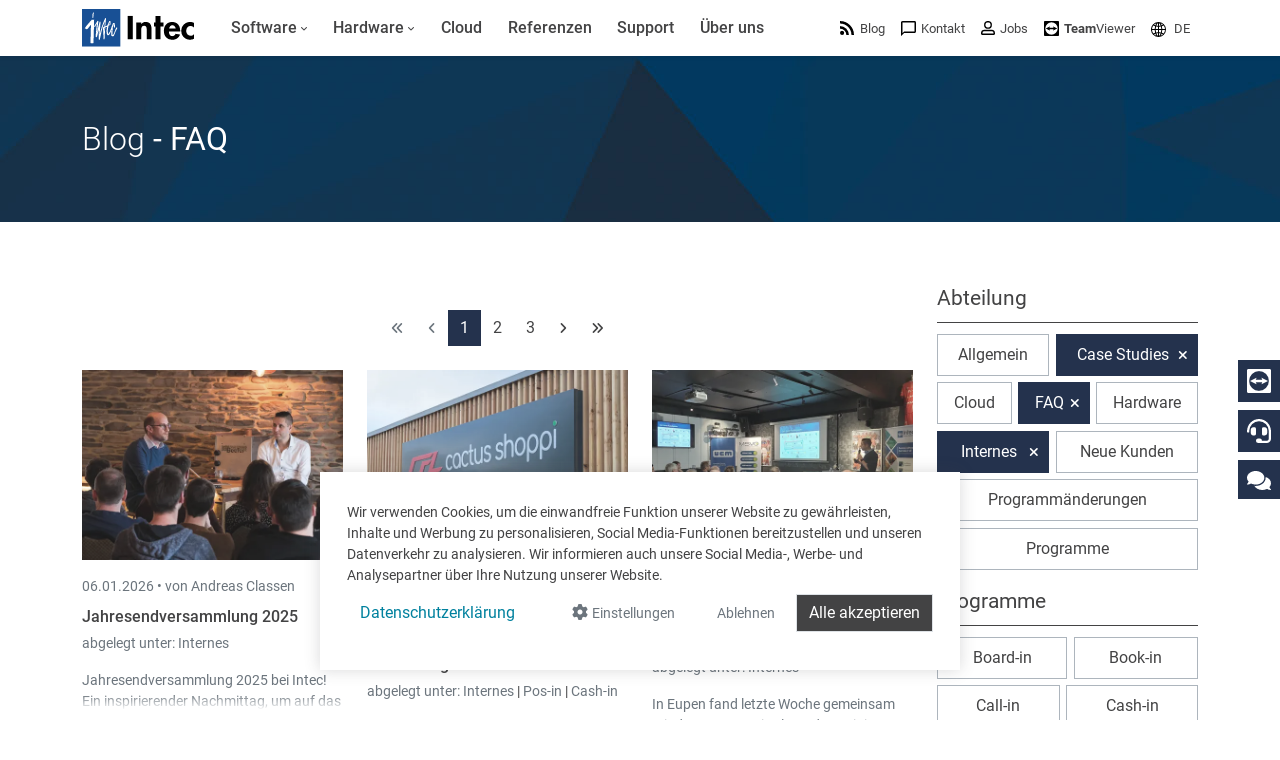

--- FILE ---
content_type: text/html; charset=utf-8
request_url: https://www.google.com/recaptcha/api2/anchor?ar=1&k=6LdZ6s4UAAAAAICOn3Jq_IflLZudYqWaVvVMiucg&co=aHR0cHM6Ly93d3cuaW50ZWNzb2Z0LmNvbTo0NDM.&hl=en&v=PoyoqOPhxBO7pBk68S4YbpHZ&size=invisible&anchor-ms=20000&execute-ms=30000&cb=o14n3jsdogb1
body_size: 48766
content:
<!DOCTYPE HTML><html dir="ltr" lang="en"><head><meta http-equiv="Content-Type" content="text/html; charset=UTF-8">
<meta http-equiv="X-UA-Compatible" content="IE=edge">
<title>reCAPTCHA</title>
<style type="text/css">
/* cyrillic-ext */
@font-face {
  font-family: 'Roboto';
  font-style: normal;
  font-weight: 400;
  font-stretch: 100%;
  src: url(//fonts.gstatic.com/s/roboto/v48/KFO7CnqEu92Fr1ME7kSn66aGLdTylUAMa3GUBHMdazTgWw.woff2) format('woff2');
  unicode-range: U+0460-052F, U+1C80-1C8A, U+20B4, U+2DE0-2DFF, U+A640-A69F, U+FE2E-FE2F;
}
/* cyrillic */
@font-face {
  font-family: 'Roboto';
  font-style: normal;
  font-weight: 400;
  font-stretch: 100%;
  src: url(//fonts.gstatic.com/s/roboto/v48/KFO7CnqEu92Fr1ME7kSn66aGLdTylUAMa3iUBHMdazTgWw.woff2) format('woff2');
  unicode-range: U+0301, U+0400-045F, U+0490-0491, U+04B0-04B1, U+2116;
}
/* greek-ext */
@font-face {
  font-family: 'Roboto';
  font-style: normal;
  font-weight: 400;
  font-stretch: 100%;
  src: url(//fonts.gstatic.com/s/roboto/v48/KFO7CnqEu92Fr1ME7kSn66aGLdTylUAMa3CUBHMdazTgWw.woff2) format('woff2');
  unicode-range: U+1F00-1FFF;
}
/* greek */
@font-face {
  font-family: 'Roboto';
  font-style: normal;
  font-weight: 400;
  font-stretch: 100%;
  src: url(//fonts.gstatic.com/s/roboto/v48/KFO7CnqEu92Fr1ME7kSn66aGLdTylUAMa3-UBHMdazTgWw.woff2) format('woff2');
  unicode-range: U+0370-0377, U+037A-037F, U+0384-038A, U+038C, U+038E-03A1, U+03A3-03FF;
}
/* math */
@font-face {
  font-family: 'Roboto';
  font-style: normal;
  font-weight: 400;
  font-stretch: 100%;
  src: url(//fonts.gstatic.com/s/roboto/v48/KFO7CnqEu92Fr1ME7kSn66aGLdTylUAMawCUBHMdazTgWw.woff2) format('woff2');
  unicode-range: U+0302-0303, U+0305, U+0307-0308, U+0310, U+0312, U+0315, U+031A, U+0326-0327, U+032C, U+032F-0330, U+0332-0333, U+0338, U+033A, U+0346, U+034D, U+0391-03A1, U+03A3-03A9, U+03B1-03C9, U+03D1, U+03D5-03D6, U+03F0-03F1, U+03F4-03F5, U+2016-2017, U+2034-2038, U+203C, U+2040, U+2043, U+2047, U+2050, U+2057, U+205F, U+2070-2071, U+2074-208E, U+2090-209C, U+20D0-20DC, U+20E1, U+20E5-20EF, U+2100-2112, U+2114-2115, U+2117-2121, U+2123-214F, U+2190, U+2192, U+2194-21AE, U+21B0-21E5, U+21F1-21F2, U+21F4-2211, U+2213-2214, U+2216-22FF, U+2308-230B, U+2310, U+2319, U+231C-2321, U+2336-237A, U+237C, U+2395, U+239B-23B7, U+23D0, U+23DC-23E1, U+2474-2475, U+25AF, U+25B3, U+25B7, U+25BD, U+25C1, U+25CA, U+25CC, U+25FB, U+266D-266F, U+27C0-27FF, U+2900-2AFF, U+2B0E-2B11, U+2B30-2B4C, U+2BFE, U+3030, U+FF5B, U+FF5D, U+1D400-1D7FF, U+1EE00-1EEFF;
}
/* symbols */
@font-face {
  font-family: 'Roboto';
  font-style: normal;
  font-weight: 400;
  font-stretch: 100%;
  src: url(//fonts.gstatic.com/s/roboto/v48/KFO7CnqEu92Fr1ME7kSn66aGLdTylUAMaxKUBHMdazTgWw.woff2) format('woff2');
  unicode-range: U+0001-000C, U+000E-001F, U+007F-009F, U+20DD-20E0, U+20E2-20E4, U+2150-218F, U+2190, U+2192, U+2194-2199, U+21AF, U+21E6-21F0, U+21F3, U+2218-2219, U+2299, U+22C4-22C6, U+2300-243F, U+2440-244A, U+2460-24FF, U+25A0-27BF, U+2800-28FF, U+2921-2922, U+2981, U+29BF, U+29EB, U+2B00-2BFF, U+4DC0-4DFF, U+FFF9-FFFB, U+10140-1018E, U+10190-1019C, U+101A0, U+101D0-101FD, U+102E0-102FB, U+10E60-10E7E, U+1D2C0-1D2D3, U+1D2E0-1D37F, U+1F000-1F0FF, U+1F100-1F1AD, U+1F1E6-1F1FF, U+1F30D-1F30F, U+1F315, U+1F31C, U+1F31E, U+1F320-1F32C, U+1F336, U+1F378, U+1F37D, U+1F382, U+1F393-1F39F, U+1F3A7-1F3A8, U+1F3AC-1F3AF, U+1F3C2, U+1F3C4-1F3C6, U+1F3CA-1F3CE, U+1F3D4-1F3E0, U+1F3ED, U+1F3F1-1F3F3, U+1F3F5-1F3F7, U+1F408, U+1F415, U+1F41F, U+1F426, U+1F43F, U+1F441-1F442, U+1F444, U+1F446-1F449, U+1F44C-1F44E, U+1F453, U+1F46A, U+1F47D, U+1F4A3, U+1F4B0, U+1F4B3, U+1F4B9, U+1F4BB, U+1F4BF, U+1F4C8-1F4CB, U+1F4D6, U+1F4DA, U+1F4DF, U+1F4E3-1F4E6, U+1F4EA-1F4ED, U+1F4F7, U+1F4F9-1F4FB, U+1F4FD-1F4FE, U+1F503, U+1F507-1F50B, U+1F50D, U+1F512-1F513, U+1F53E-1F54A, U+1F54F-1F5FA, U+1F610, U+1F650-1F67F, U+1F687, U+1F68D, U+1F691, U+1F694, U+1F698, U+1F6AD, U+1F6B2, U+1F6B9-1F6BA, U+1F6BC, U+1F6C6-1F6CF, U+1F6D3-1F6D7, U+1F6E0-1F6EA, U+1F6F0-1F6F3, U+1F6F7-1F6FC, U+1F700-1F7FF, U+1F800-1F80B, U+1F810-1F847, U+1F850-1F859, U+1F860-1F887, U+1F890-1F8AD, U+1F8B0-1F8BB, U+1F8C0-1F8C1, U+1F900-1F90B, U+1F93B, U+1F946, U+1F984, U+1F996, U+1F9E9, U+1FA00-1FA6F, U+1FA70-1FA7C, U+1FA80-1FA89, U+1FA8F-1FAC6, U+1FACE-1FADC, U+1FADF-1FAE9, U+1FAF0-1FAF8, U+1FB00-1FBFF;
}
/* vietnamese */
@font-face {
  font-family: 'Roboto';
  font-style: normal;
  font-weight: 400;
  font-stretch: 100%;
  src: url(//fonts.gstatic.com/s/roboto/v48/KFO7CnqEu92Fr1ME7kSn66aGLdTylUAMa3OUBHMdazTgWw.woff2) format('woff2');
  unicode-range: U+0102-0103, U+0110-0111, U+0128-0129, U+0168-0169, U+01A0-01A1, U+01AF-01B0, U+0300-0301, U+0303-0304, U+0308-0309, U+0323, U+0329, U+1EA0-1EF9, U+20AB;
}
/* latin-ext */
@font-face {
  font-family: 'Roboto';
  font-style: normal;
  font-weight: 400;
  font-stretch: 100%;
  src: url(//fonts.gstatic.com/s/roboto/v48/KFO7CnqEu92Fr1ME7kSn66aGLdTylUAMa3KUBHMdazTgWw.woff2) format('woff2');
  unicode-range: U+0100-02BA, U+02BD-02C5, U+02C7-02CC, U+02CE-02D7, U+02DD-02FF, U+0304, U+0308, U+0329, U+1D00-1DBF, U+1E00-1E9F, U+1EF2-1EFF, U+2020, U+20A0-20AB, U+20AD-20C0, U+2113, U+2C60-2C7F, U+A720-A7FF;
}
/* latin */
@font-face {
  font-family: 'Roboto';
  font-style: normal;
  font-weight: 400;
  font-stretch: 100%;
  src: url(//fonts.gstatic.com/s/roboto/v48/KFO7CnqEu92Fr1ME7kSn66aGLdTylUAMa3yUBHMdazQ.woff2) format('woff2');
  unicode-range: U+0000-00FF, U+0131, U+0152-0153, U+02BB-02BC, U+02C6, U+02DA, U+02DC, U+0304, U+0308, U+0329, U+2000-206F, U+20AC, U+2122, U+2191, U+2193, U+2212, U+2215, U+FEFF, U+FFFD;
}
/* cyrillic-ext */
@font-face {
  font-family: 'Roboto';
  font-style: normal;
  font-weight: 500;
  font-stretch: 100%;
  src: url(//fonts.gstatic.com/s/roboto/v48/KFO7CnqEu92Fr1ME7kSn66aGLdTylUAMa3GUBHMdazTgWw.woff2) format('woff2');
  unicode-range: U+0460-052F, U+1C80-1C8A, U+20B4, U+2DE0-2DFF, U+A640-A69F, U+FE2E-FE2F;
}
/* cyrillic */
@font-face {
  font-family: 'Roboto';
  font-style: normal;
  font-weight: 500;
  font-stretch: 100%;
  src: url(//fonts.gstatic.com/s/roboto/v48/KFO7CnqEu92Fr1ME7kSn66aGLdTylUAMa3iUBHMdazTgWw.woff2) format('woff2');
  unicode-range: U+0301, U+0400-045F, U+0490-0491, U+04B0-04B1, U+2116;
}
/* greek-ext */
@font-face {
  font-family: 'Roboto';
  font-style: normal;
  font-weight: 500;
  font-stretch: 100%;
  src: url(//fonts.gstatic.com/s/roboto/v48/KFO7CnqEu92Fr1ME7kSn66aGLdTylUAMa3CUBHMdazTgWw.woff2) format('woff2');
  unicode-range: U+1F00-1FFF;
}
/* greek */
@font-face {
  font-family: 'Roboto';
  font-style: normal;
  font-weight: 500;
  font-stretch: 100%;
  src: url(//fonts.gstatic.com/s/roboto/v48/KFO7CnqEu92Fr1ME7kSn66aGLdTylUAMa3-UBHMdazTgWw.woff2) format('woff2');
  unicode-range: U+0370-0377, U+037A-037F, U+0384-038A, U+038C, U+038E-03A1, U+03A3-03FF;
}
/* math */
@font-face {
  font-family: 'Roboto';
  font-style: normal;
  font-weight: 500;
  font-stretch: 100%;
  src: url(//fonts.gstatic.com/s/roboto/v48/KFO7CnqEu92Fr1ME7kSn66aGLdTylUAMawCUBHMdazTgWw.woff2) format('woff2');
  unicode-range: U+0302-0303, U+0305, U+0307-0308, U+0310, U+0312, U+0315, U+031A, U+0326-0327, U+032C, U+032F-0330, U+0332-0333, U+0338, U+033A, U+0346, U+034D, U+0391-03A1, U+03A3-03A9, U+03B1-03C9, U+03D1, U+03D5-03D6, U+03F0-03F1, U+03F4-03F5, U+2016-2017, U+2034-2038, U+203C, U+2040, U+2043, U+2047, U+2050, U+2057, U+205F, U+2070-2071, U+2074-208E, U+2090-209C, U+20D0-20DC, U+20E1, U+20E5-20EF, U+2100-2112, U+2114-2115, U+2117-2121, U+2123-214F, U+2190, U+2192, U+2194-21AE, U+21B0-21E5, U+21F1-21F2, U+21F4-2211, U+2213-2214, U+2216-22FF, U+2308-230B, U+2310, U+2319, U+231C-2321, U+2336-237A, U+237C, U+2395, U+239B-23B7, U+23D0, U+23DC-23E1, U+2474-2475, U+25AF, U+25B3, U+25B7, U+25BD, U+25C1, U+25CA, U+25CC, U+25FB, U+266D-266F, U+27C0-27FF, U+2900-2AFF, U+2B0E-2B11, U+2B30-2B4C, U+2BFE, U+3030, U+FF5B, U+FF5D, U+1D400-1D7FF, U+1EE00-1EEFF;
}
/* symbols */
@font-face {
  font-family: 'Roboto';
  font-style: normal;
  font-weight: 500;
  font-stretch: 100%;
  src: url(//fonts.gstatic.com/s/roboto/v48/KFO7CnqEu92Fr1ME7kSn66aGLdTylUAMaxKUBHMdazTgWw.woff2) format('woff2');
  unicode-range: U+0001-000C, U+000E-001F, U+007F-009F, U+20DD-20E0, U+20E2-20E4, U+2150-218F, U+2190, U+2192, U+2194-2199, U+21AF, U+21E6-21F0, U+21F3, U+2218-2219, U+2299, U+22C4-22C6, U+2300-243F, U+2440-244A, U+2460-24FF, U+25A0-27BF, U+2800-28FF, U+2921-2922, U+2981, U+29BF, U+29EB, U+2B00-2BFF, U+4DC0-4DFF, U+FFF9-FFFB, U+10140-1018E, U+10190-1019C, U+101A0, U+101D0-101FD, U+102E0-102FB, U+10E60-10E7E, U+1D2C0-1D2D3, U+1D2E0-1D37F, U+1F000-1F0FF, U+1F100-1F1AD, U+1F1E6-1F1FF, U+1F30D-1F30F, U+1F315, U+1F31C, U+1F31E, U+1F320-1F32C, U+1F336, U+1F378, U+1F37D, U+1F382, U+1F393-1F39F, U+1F3A7-1F3A8, U+1F3AC-1F3AF, U+1F3C2, U+1F3C4-1F3C6, U+1F3CA-1F3CE, U+1F3D4-1F3E0, U+1F3ED, U+1F3F1-1F3F3, U+1F3F5-1F3F7, U+1F408, U+1F415, U+1F41F, U+1F426, U+1F43F, U+1F441-1F442, U+1F444, U+1F446-1F449, U+1F44C-1F44E, U+1F453, U+1F46A, U+1F47D, U+1F4A3, U+1F4B0, U+1F4B3, U+1F4B9, U+1F4BB, U+1F4BF, U+1F4C8-1F4CB, U+1F4D6, U+1F4DA, U+1F4DF, U+1F4E3-1F4E6, U+1F4EA-1F4ED, U+1F4F7, U+1F4F9-1F4FB, U+1F4FD-1F4FE, U+1F503, U+1F507-1F50B, U+1F50D, U+1F512-1F513, U+1F53E-1F54A, U+1F54F-1F5FA, U+1F610, U+1F650-1F67F, U+1F687, U+1F68D, U+1F691, U+1F694, U+1F698, U+1F6AD, U+1F6B2, U+1F6B9-1F6BA, U+1F6BC, U+1F6C6-1F6CF, U+1F6D3-1F6D7, U+1F6E0-1F6EA, U+1F6F0-1F6F3, U+1F6F7-1F6FC, U+1F700-1F7FF, U+1F800-1F80B, U+1F810-1F847, U+1F850-1F859, U+1F860-1F887, U+1F890-1F8AD, U+1F8B0-1F8BB, U+1F8C0-1F8C1, U+1F900-1F90B, U+1F93B, U+1F946, U+1F984, U+1F996, U+1F9E9, U+1FA00-1FA6F, U+1FA70-1FA7C, U+1FA80-1FA89, U+1FA8F-1FAC6, U+1FACE-1FADC, U+1FADF-1FAE9, U+1FAF0-1FAF8, U+1FB00-1FBFF;
}
/* vietnamese */
@font-face {
  font-family: 'Roboto';
  font-style: normal;
  font-weight: 500;
  font-stretch: 100%;
  src: url(//fonts.gstatic.com/s/roboto/v48/KFO7CnqEu92Fr1ME7kSn66aGLdTylUAMa3OUBHMdazTgWw.woff2) format('woff2');
  unicode-range: U+0102-0103, U+0110-0111, U+0128-0129, U+0168-0169, U+01A0-01A1, U+01AF-01B0, U+0300-0301, U+0303-0304, U+0308-0309, U+0323, U+0329, U+1EA0-1EF9, U+20AB;
}
/* latin-ext */
@font-face {
  font-family: 'Roboto';
  font-style: normal;
  font-weight: 500;
  font-stretch: 100%;
  src: url(//fonts.gstatic.com/s/roboto/v48/KFO7CnqEu92Fr1ME7kSn66aGLdTylUAMa3KUBHMdazTgWw.woff2) format('woff2');
  unicode-range: U+0100-02BA, U+02BD-02C5, U+02C7-02CC, U+02CE-02D7, U+02DD-02FF, U+0304, U+0308, U+0329, U+1D00-1DBF, U+1E00-1E9F, U+1EF2-1EFF, U+2020, U+20A0-20AB, U+20AD-20C0, U+2113, U+2C60-2C7F, U+A720-A7FF;
}
/* latin */
@font-face {
  font-family: 'Roboto';
  font-style: normal;
  font-weight: 500;
  font-stretch: 100%;
  src: url(//fonts.gstatic.com/s/roboto/v48/KFO7CnqEu92Fr1ME7kSn66aGLdTylUAMa3yUBHMdazQ.woff2) format('woff2');
  unicode-range: U+0000-00FF, U+0131, U+0152-0153, U+02BB-02BC, U+02C6, U+02DA, U+02DC, U+0304, U+0308, U+0329, U+2000-206F, U+20AC, U+2122, U+2191, U+2193, U+2212, U+2215, U+FEFF, U+FFFD;
}
/* cyrillic-ext */
@font-face {
  font-family: 'Roboto';
  font-style: normal;
  font-weight: 900;
  font-stretch: 100%;
  src: url(//fonts.gstatic.com/s/roboto/v48/KFO7CnqEu92Fr1ME7kSn66aGLdTylUAMa3GUBHMdazTgWw.woff2) format('woff2');
  unicode-range: U+0460-052F, U+1C80-1C8A, U+20B4, U+2DE0-2DFF, U+A640-A69F, U+FE2E-FE2F;
}
/* cyrillic */
@font-face {
  font-family: 'Roboto';
  font-style: normal;
  font-weight: 900;
  font-stretch: 100%;
  src: url(//fonts.gstatic.com/s/roboto/v48/KFO7CnqEu92Fr1ME7kSn66aGLdTylUAMa3iUBHMdazTgWw.woff2) format('woff2');
  unicode-range: U+0301, U+0400-045F, U+0490-0491, U+04B0-04B1, U+2116;
}
/* greek-ext */
@font-face {
  font-family: 'Roboto';
  font-style: normal;
  font-weight: 900;
  font-stretch: 100%;
  src: url(//fonts.gstatic.com/s/roboto/v48/KFO7CnqEu92Fr1ME7kSn66aGLdTylUAMa3CUBHMdazTgWw.woff2) format('woff2');
  unicode-range: U+1F00-1FFF;
}
/* greek */
@font-face {
  font-family: 'Roboto';
  font-style: normal;
  font-weight: 900;
  font-stretch: 100%;
  src: url(//fonts.gstatic.com/s/roboto/v48/KFO7CnqEu92Fr1ME7kSn66aGLdTylUAMa3-UBHMdazTgWw.woff2) format('woff2');
  unicode-range: U+0370-0377, U+037A-037F, U+0384-038A, U+038C, U+038E-03A1, U+03A3-03FF;
}
/* math */
@font-face {
  font-family: 'Roboto';
  font-style: normal;
  font-weight: 900;
  font-stretch: 100%;
  src: url(//fonts.gstatic.com/s/roboto/v48/KFO7CnqEu92Fr1ME7kSn66aGLdTylUAMawCUBHMdazTgWw.woff2) format('woff2');
  unicode-range: U+0302-0303, U+0305, U+0307-0308, U+0310, U+0312, U+0315, U+031A, U+0326-0327, U+032C, U+032F-0330, U+0332-0333, U+0338, U+033A, U+0346, U+034D, U+0391-03A1, U+03A3-03A9, U+03B1-03C9, U+03D1, U+03D5-03D6, U+03F0-03F1, U+03F4-03F5, U+2016-2017, U+2034-2038, U+203C, U+2040, U+2043, U+2047, U+2050, U+2057, U+205F, U+2070-2071, U+2074-208E, U+2090-209C, U+20D0-20DC, U+20E1, U+20E5-20EF, U+2100-2112, U+2114-2115, U+2117-2121, U+2123-214F, U+2190, U+2192, U+2194-21AE, U+21B0-21E5, U+21F1-21F2, U+21F4-2211, U+2213-2214, U+2216-22FF, U+2308-230B, U+2310, U+2319, U+231C-2321, U+2336-237A, U+237C, U+2395, U+239B-23B7, U+23D0, U+23DC-23E1, U+2474-2475, U+25AF, U+25B3, U+25B7, U+25BD, U+25C1, U+25CA, U+25CC, U+25FB, U+266D-266F, U+27C0-27FF, U+2900-2AFF, U+2B0E-2B11, U+2B30-2B4C, U+2BFE, U+3030, U+FF5B, U+FF5D, U+1D400-1D7FF, U+1EE00-1EEFF;
}
/* symbols */
@font-face {
  font-family: 'Roboto';
  font-style: normal;
  font-weight: 900;
  font-stretch: 100%;
  src: url(//fonts.gstatic.com/s/roboto/v48/KFO7CnqEu92Fr1ME7kSn66aGLdTylUAMaxKUBHMdazTgWw.woff2) format('woff2');
  unicode-range: U+0001-000C, U+000E-001F, U+007F-009F, U+20DD-20E0, U+20E2-20E4, U+2150-218F, U+2190, U+2192, U+2194-2199, U+21AF, U+21E6-21F0, U+21F3, U+2218-2219, U+2299, U+22C4-22C6, U+2300-243F, U+2440-244A, U+2460-24FF, U+25A0-27BF, U+2800-28FF, U+2921-2922, U+2981, U+29BF, U+29EB, U+2B00-2BFF, U+4DC0-4DFF, U+FFF9-FFFB, U+10140-1018E, U+10190-1019C, U+101A0, U+101D0-101FD, U+102E0-102FB, U+10E60-10E7E, U+1D2C0-1D2D3, U+1D2E0-1D37F, U+1F000-1F0FF, U+1F100-1F1AD, U+1F1E6-1F1FF, U+1F30D-1F30F, U+1F315, U+1F31C, U+1F31E, U+1F320-1F32C, U+1F336, U+1F378, U+1F37D, U+1F382, U+1F393-1F39F, U+1F3A7-1F3A8, U+1F3AC-1F3AF, U+1F3C2, U+1F3C4-1F3C6, U+1F3CA-1F3CE, U+1F3D4-1F3E0, U+1F3ED, U+1F3F1-1F3F3, U+1F3F5-1F3F7, U+1F408, U+1F415, U+1F41F, U+1F426, U+1F43F, U+1F441-1F442, U+1F444, U+1F446-1F449, U+1F44C-1F44E, U+1F453, U+1F46A, U+1F47D, U+1F4A3, U+1F4B0, U+1F4B3, U+1F4B9, U+1F4BB, U+1F4BF, U+1F4C8-1F4CB, U+1F4D6, U+1F4DA, U+1F4DF, U+1F4E3-1F4E6, U+1F4EA-1F4ED, U+1F4F7, U+1F4F9-1F4FB, U+1F4FD-1F4FE, U+1F503, U+1F507-1F50B, U+1F50D, U+1F512-1F513, U+1F53E-1F54A, U+1F54F-1F5FA, U+1F610, U+1F650-1F67F, U+1F687, U+1F68D, U+1F691, U+1F694, U+1F698, U+1F6AD, U+1F6B2, U+1F6B9-1F6BA, U+1F6BC, U+1F6C6-1F6CF, U+1F6D3-1F6D7, U+1F6E0-1F6EA, U+1F6F0-1F6F3, U+1F6F7-1F6FC, U+1F700-1F7FF, U+1F800-1F80B, U+1F810-1F847, U+1F850-1F859, U+1F860-1F887, U+1F890-1F8AD, U+1F8B0-1F8BB, U+1F8C0-1F8C1, U+1F900-1F90B, U+1F93B, U+1F946, U+1F984, U+1F996, U+1F9E9, U+1FA00-1FA6F, U+1FA70-1FA7C, U+1FA80-1FA89, U+1FA8F-1FAC6, U+1FACE-1FADC, U+1FADF-1FAE9, U+1FAF0-1FAF8, U+1FB00-1FBFF;
}
/* vietnamese */
@font-face {
  font-family: 'Roboto';
  font-style: normal;
  font-weight: 900;
  font-stretch: 100%;
  src: url(//fonts.gstatic.com/s/roboto/v48/KFO7CnqEu92Fr1ME7kSn66aGLdTylUAMa3OUBHMdazTgWw.woff2) format('woff2');
  unicode-range: U+0102-0103, U+0110-0111, U+0128-0129, U+0168-0169, U+01A0-01A1, U+01AF-01B0, U+0300-0301, U+0303-0304, U+0308-0309, U+0323, U+0329, U+1EA0-1EF9, U+20AB;
}
/* latin-ext */
@font-face {
  font-family: 'Roboto';
  font-style: normal;
  font-weight: 900;
  font-stretch: 100%;
  src: url(//fonts.gstatic.com/s/roboto/v48/KFO7CnqEu92Fr1ME7kSn66aGLdTylUAMa3KUBHMdazTgWw.woff2) format('woff2');
  unicode-range: U+0100-02BA, U+02BD-02C5, U+02C7-02CC, U+02CE-02D7, U+02DD-02FF, U+0304, U+0308, U+0329, U+1D00-1DBF, U+1E00-1E9F, U+1EF2-1EFF, U+2020, U+20A0-20AB, U+20AD-20C0, U+2113, U+2C60-2C7F, U+A720-A7FF;
}
/* latin */
@font-face {
  font-family: 'Roboto';
  font-style: normal;
  font-weight: 900;
  font-stretch: 100%;
  src: url(//fonts.gstatic.com/s/roboto/v48/KFO7CnqEu92Fr1ME7kSn66aGLdTylUAMa3yUBHMdazQ.woff2) format('woff2');
  unicode-range: U+0000-00FF, U+0131, U+0152-0153, U+02BB-02BC, U+02C6, U+02DA, U+02DC, U+0304, U+0308, U+0329, U+2000-206F, U+20AC, U+2122, U+2191, U+2193, U+2212, U+2215, U+FEFF, U+FFFD;
}

</style>
<link rel="stylesheet" type="text/css" href="https://www.gstatic.com/recaptcha/releases/PoyoqOPhxBO7pBk68S4YbpHZ/styles__ltr.css">
<script nonce="Vu798FVclE1a2RDbNbpnBA" type="text/javascript">window['__recaptcha_api'] = 'https://www.google.com/recaptcha/api2/';</script>
<script type="text/javascript" src="https://www.gstatic.com/recaptcha/releases/PoyoqOPhxBO7pBk68S4YbpHZ/recaptcha__en.js" nonce="Vu798FVclE1a2RDbNbpnBA">
      
    </script></head>
<body><div id="rc-anchor-alert" class="rc-anchor-alert"></div>
<input type="hidden" id="recaptcha-token" value="[base64]">
<script type="text/javascript" nonce="Vu798FVclE1a2RDbNbpnBA">
      recaptcha.anchor.Main.init("[\x22ainput\x22,[\x22bgdata\x22,\x22\x22,\[base64]/[base64]/[base64]/ZyhXLGgpOnEoW04sMjEsbF0sVywwKSxoKSxmYWxzZSxmYWxzZSl9Y2F0Y2goayl7RygzNTgsVyk/[base64]/[base64]/[base64]/[base64]/[base64]/[base64]/[base64]/bmV3IEJbT10oRFswXSk6dz09Mj9uZXcgQltPXShEWzBdLERbMV0pOnc9PTM/bmV3IEJbT10oRFswXSxEWzFdLERbMl0pOnc9PTQ/[base64]/[base64]/[base64]/[base64]/[base64]\\u003d\x22,\[base64]\x22,\[base64]/DtMKVw4bDljvCtsOIw4dlwprDm1jCmcKRMw0bw6HDkDjDgcK4ZcKDXsOrKRzCuVFxeMKyZMO1CC3CvMOew4FUBGLDvkwSWcKXw5XDrsKHEcOZOcO8PcKTw5HCv0HDgyjDo8KgVcKnwpJ2wq7DpQ5ofGTDvxvCsXpPWndJwpzDim/[base64]/DosK2wonCjU7DjT3Cp1TDqMOmXcKxVMOyesOWwpfDg8OHI3vCtk1Ywoc6wpwXw47Cg8KXwoBNwqDCoU0lbnQHwocvw4LDjD/Cpk9GwoHCoAtLO0LDnklYwrTCuRLDi8O1T19IA8O1w4jClcKjw7I+GsKaw6bCqSXCoSvDgXQnw7ZKaUIqw4tBwrALw5UtCsK+SBXDk8ORVw/[base64]/ZUDCtH0ew50tw5/DscOLJGzDgcOScEbDoMKkwpbCsMOtw5jCmcKdXMOpEkfDn8KfH8KjwoAbfAHDmcOUwpU+dsKNwr3DhRYrfsO+dMK2wq/CssKbHBvCs8K6L8K0w7HDni7CpAfDv8OwOR4Wwp3DpsOPaAQVw59lwoodDsOKwpFiLMKBwq3DrSvCiT49AcKKw5zCvT9Hw5LCmj9rw7Fhw7A8w5kzNlLDtSHCgUrDpcOje8O5KcKWw5/Cm8KPwpUqwofDlMKoCcOZw7d1w4dcfg8LLD8qwoHCjcKOOBnDscKNR8KwB8KkL2/Ct8OcwrbDt2AVXz3DgMKZX8OMwoMGeC7DpWZbwoHDtwjClmHDlsO2ZcOQQmTDsSPCtzfDpMKYw6PCh8Oywq3DlQ82worDhMK1DMOgw6R/ZsKRKcKdw7IZLcK9woN6VcKqw4nCnQ8aKiDCp8ODbzVtwqlPw5fCiMKXBcK7wpN1w47DjMO7J3c7OcKvH8K5wovCkmTCisKhw4bCmcOBHMO2wozDpsKHFnjCgcOkIMODwqUoJTZeO8O/w5xcF8KuwrPChQXDocKrbjbDuUnDpsK3IcKFw7/Do8Kvw6kBwpszw5scw6o5woXDqXxgw4rDrsOFRHRXw6MfwqV2wpMvw4AEQcKSwo7CiRJoBsKjC8O9w7TDoMKWFCbCpXTCqcOmG8KhZ37Ci8K/wqbDgsOodU7Dq20/wpIKw6DCi3BDwpQXayfCkcOQEsKJwr3DjQwbwpAVEyTCpAPCkjYvY8OTLBjDtxfDr3/Ds8KlRcO8LnDDocO8MRIWWMKiXXXCgcKbZsOqUcOQwrpdexvDrsKrLMOnPcOFwo7DlMKiwpbDhF3DgH4+YMOsbV/Dk8KKwpYgwpbCh8KlwqHCnCAhw5kbwqHCs3XDsxNjLx90CcO8w63Dv8OGKsK8TsOdTMO1QgddZgU1MMKFwpNddBDDncK+worCk1Mew4TCsnxJMsO/bxbDtcOGw6fDssOEWgZvP8KQcyvCnS1owp/Cm8OddsO1w5rDgFjCnw7CsFfDjiLCu8O6w5vDlcKBw5hpwobDuErDlcKeEQ4gw7k6wpHDp8OPwqDChcOUwoRlwpzDtsKiJ1TCjmLClUhwLMOzWsO4CGN7KFnDsQI/w7k/wr/[base64]/dSjDs3glTMOGw4kKw4fDmsOFd8KVwqjDhCNHckTDjMKvw6nCnwXDt8OHY8O+DcORayfDiMOEwqTDqcOmwrfDgsKFAiDDgT9CwpgCV8KTE8OMcS/CgQAnfTEqwrzCu1gobTJZb8KGDcKKwo4pwrxHRMKUEhjDvWbDlsKxYUPDuBBPJMKpwrPChU3DlsKlw49IXDDCqMOiwqjDoXYQw5TDjHzDpcOgw7/ClijDtkXDtMK8w71LEcOCT8K/w4hxZ3vCu3EEQcOewpQ3wonDp3XDsUPDicOswrHDvmLCksKNw5nDh8KBaXhlNsKvwr/CncORYEbDsmbCv8K6eXTCmcKufMOcwpXDlizDq8Klw6bClRxew68lw4PCosONwp/[base64]/CoHYYOhLDuF/CrjxmwprCh8KXZCrCoT1vVsOqw77DrU/Dk8OFwpNowol+AngEDnhrw7TCj8K/wrJFLn3DoBjDo8OTw63DjSXDl8O2OALDtsK3NcKYUcKcworCnCDCg8K6w6rCt1rDpcOSw4jDvsOEwrBvw6gnIMORGinCncK5wqLCkybCnMO2w6bDoA1EJ8Klw5DCgwvCtVDCr8KvEWfDjx/CtsO5U3PClHgYXsK/wobDoVcBXFLDsMKCw75IDXIUwojCiCnDkBksF31qwpLCsh8/HUJDKSLChXJlw63Do1TClRLDnMKlwobDhCo7wo5SPMKqw5fCoMOrw5LDthhWw4kGw6DDosK+N3UJwqjDl8Oyw4fCuyfCkcKfDxlhwplRZCM+w5nDij02w4B+wo80eMK5K0FjwrhOGMOrw7oRKsKcwp7DpMOBwpA/w7bCtMOjScKxw7/DvcKXHcOPccKQw4IewobDjDkPO2/CiR8VOkfDtsKPwonCgsOzwonCn8OfwqfCgFFkw6LDmsK1w7rCtBFLLMO+XjwRURHDgTTChGHCk8KoXMKgb0YWJMOcwppzW8KicMOwwpYSRsKwwpjDp8O6woM8cVgaUEoBwq7Dig0kHMKwfU/DqsKeRgvDgS/[base64]/[base64]/[base64]/CrBFRw5c5wp/[base64]/Ct0gRwr8JD2DCv8K6wpJ6wrxUwqI3wq/CpR/DpcOQdATCg3cTHmrClMKqw5HCjcOFbkU7wofDtcO7wpU6wpMkw41XITPDlWPDo8KkwqXDo8K1w7ALw5bCk1bCpAsaw7jCmsKPT3diw55Cw4XCkGArfMOre8OcfcOcY8OFwr3Dk17Dp8Oyw7zDtwkROcK9IsOgGmrDnDZTY8KOesKWwpfDo1oOeC/DrcK9w7TDnMOqwotNISzDolHCiVgAP3ZcwqJYMsO0w6vDs8K/[base64]/Rn/[base64]/DsAHCgWxXFyp0wpLDtzJ2w7DDo8O+w4nCpS8XHcKCw6Ypw4DCicO2QsO6Og/CkSHCilfCtDkww5dNwqbDlCRrScOSXMKDWsKaw4hVFCRjNgDDqcOFUGMzwq3CjVvDvDvCocOIBcODw6g2woprwqAJw7rDlg/[base64]/[base64]/DlcKVVMOewrbDsBXCt8OKwr0swrYBwrtjJUnCrnMLKcOQwr0sdFDCvMKaw5Z4w78ACsKvMMKBJhZDwoZDw6l3w4wiw7lzw4k3w7vDmMKgE8K2ZsO5wo1nQsKVWMKkw6t0wqvCgcKOw67DjXzCtsKJYAoSTsKfw4zDkMOPAcKPw6/CkT46wr8zw6ZMworDlW3DnsOEScOxQMKYUcOGBsOJN8O9w7zDqFnDq8KOwobClFjCrEXCizbCmAHDucKUw5QvEMK9bcK4DsKcwpFKw4tZw4YMw4JwwoVdwow/[base64]/[base64]/Co8Kpw5DDnMKOw44Iwr/ChmgOw6/CncKsw4/ChMOUw6zCqGcrwrotw4zDmsOQw4zDn0HClsKDw7NUCX8tQ0TCtWprRU7CqzfDuFcYZcKiw7DDnlbCq3d8EsKkwoJ1NsKLMC7CksKiw7hrAcO/eVPCgcO0wrfDp8O3wo3CiSzCu1AeegECw5DDjsOPE8K/Y3JdBcKgw4R5w5vCrsO9woXDhsKAwo3DrMK5D3HCgXUdwpVOw4DDlcKgTwTChwkTwrAjw4TDgcKbw43Ck2YRwrHCoy0rwpt2LHrDgMKqw63CkMKKLzlWTnVNwqbCoMK/E3TDhjRKw4PCjmhSwo/DtMOSZlXCpyvCr37CoBnCkcK2HsKRwroaHcKTQsOzwoIFRMKswpU6HMKhwrNqQQ/DmsOsdMO5w4hvwpxGTsKLwonDpMOVwpjCjMOhXDpzYW9Mwq0RZGrCum16w7/CnmcafE7DrcKcMhQNFXHDlMOgw78Lw7LDtEDCh3XDnybDosOdaEUkNUx5N18oUsKMw7NrLBYjfMOuRMOHHsOMw7c8XmgUSChCwrvCncKfQ0sVQyvDrsK/[base64]/wpFzd8O7IcK5w5p/UC41IsKVwowHwoVIPUBgDycWesO+w5AZf1IhWm3ClsOtIsO/wpPCjmTDoMKZbGbCqhzCpClYfMOFwr8Mw7jCj8Khwppfw4x6w4YJF0oRLmMOFHHCnsO8acKdeig9S8OcwqkmTcORwqhjT8KkBT1UwqFKCMOhwqfCn8O0BjMpwpZ5w4PCvBDCpcKMw4N9MxDCt8KkwqjCgXN1YcK5wqzDjUHDpcKGw4g+w5JeZ1DCrsKGwo/DqXbCp8OCXcOLK1RXwqDCrBckThwSwoxcw5vCqcOVwoDDo8O+w6zDk2nCmsKzw7c1w5kow6NVHsK2w4nCgFvCtyHDiAEHKcKhOcKnKE1iw6cxesOuwrIFwqF2aMKgw4siw7d7acK9w7lFKsKvM8K0w5tNwrk6acKHwoBkPE14LEABwpRgAUnDrEoAw7rCvUnDk8OBZh/CvsOXwpXDtMOVw4cOw594eTQ4RHYoD8OowrwzGmlRwrBQSsOzwovDrMKwNxjDg8OPw6RdLC3CqxIRwph9woZiPsOEw4bCoAVJGsOlw5Ruw6LDlwXDjMKFNcKeQMOdWH7CogbCiMKNwq/[base64]/[base64]/[base64]/woHDg0/DkcOjwrnCggrCjz7Ctw8hwqDCthYrw7fCnk/Chmhhw7TCp0/DvsKLThvDnMORwpFfTcKzAkw9N8KOw45Mwo7Dn8Kzw4bCnBo5WsOSw63Dr8KfwolAwrw0esK1dEvDuTHDkcKJwp/CgsKbwohVwqLDjXHCpCzDksKgw4dVR2VZeXXCo2rDgiXCk8K8wo/DscOCW8OmS8Oswo0RX8KUwoxew6pLwpAEwpZ4IMOxw67CgybChMKrREU6I8KwwqbDtHBTwrBIbcKHGcKtWRDChXZic1DCuBpFw44yV8KbIcKuw7zDnF3CmjrDusKKJsOpwq7DpnjDt37Ds37DvGQZF8KQw7rDnyMjwrocwr7Ch28DCHI1Rxo/wrzDlQDDqcOhUyjClcOIbDNcwpJ+wrVaw58jw67DpH0/w4TDqCfCh8OZCE3CgCAzwobDlxQpIgfCqjM9M8OCVkvDg2Q3w7fCqcO2wrYaNgXDigdINcO7FMKsw5bDlDPCjmbDucOeQ8KqwpfCk8OKw4FfJlzDhsO/WsOnwrdMKsOZw5M3wrXCn8KLDMK8w4BNw5MeY8O+Wm3CtcOuwqNmw77ChsK6w5DDt8OvTiHDoMKTJT/DpkjCi0DDk8K6wq8if8OkSWdAMzBnORACw57CuRxcw6zDtX/[base64]/DuALCgMKrCMOHw5TDom9Lw4k3w4ArwpZMw6phw5Fnwr0qw6jCjhzCgBbCvgbCmkoAw4hPGMKfw4FzODgaQykDw45AwqccwqvCtHxDbcKyT8KQWMOFw4DDnXhNOMOwwrrDvMKew6/CicK/w73CvWYOwrM0TVXCscK+wrFfLcOqBXJ0wqsncsKmwpHCk1UuwqTCuETDhcOaw7IPKwzDnMKzwokWWDvDusOBGcKOaMOhw4IGw483MB/DvcOaJcOyGsOrMyTDhwsxwpzCn8OFFWfCqzXCnXYfw7XChXEEKsO5YsOewrnCjAcawpLDhx/DpEXCvW/DkW/[base64]/CscKkw7bDucOgHQsrVcO/[base64]/Do8OJBWzDsMKsw5nDjsK0XWrCm8KDb8KjwpMLwq7CnsKiaSrCvz9eaMKawp7CjCnClUR9QFLDr8OqRVPColTCrMOtLAssFW/[base64]/WcORC8Kywo/[base64]/[base64]/[base64]/Cg0VCWHbCtsKUG8K6w4kVw61Ew5/CksK4E3wfV2lsLsKXWcOFe8OvScOgSg5gDmE7wqwtBsKpfcKhVsO4wp3DucOrw7wqwqXDozMyw5kTw6LCksKDbcOTHF4ewonCuBQiTU9fQwc9w4tjdcOpw4nDvBXDsX/CgWx9B8O+I8KWw4fDksK4WBPDr8KpX3XCn8O0GsONBhEwOcOjwrjDrMKpw6bCo33DtsO1IsKIw73CrMKsYsKEK8Krw6tMGzMZw4nCgVzCpsODc0vDk1fCvVkww4TDmilkCMK+wr/Dt0/CmBZUw6EQwpzCiErCvz3DikTDp8K1CcO9w6xIccO4Zm/DucOSw6bDk3gVYcOBwoTDvi/[base64]/w48Dw542CjhXwoNOcRUsHgPCt8Olw4QSw7jCnF4gLMO7ZcKGwpdyABLCrRAGw7A7NMK0w61pI2nDsMOzwqcWQ0w9wpTCpnY8VCElwoE5DcKZccKPLV5aG8OoIxPCny/CiyN3BQJjCMOKw6DDtxRYw4QLWRQ6wo5RWm3Cmj3Cl8KXYnBwSMO0XsOawoMGw7XCnMK2QDNXwp3CiQ92wqkee8OQWCRjNTYdd8KWw6nDo8OPwprCuMOsw6lbwrpSFwPCocKwM03CsDFZwp0/[base64]/dD7Dll99DMKjwqFswq3DizrDulHDlSXDocONwqfCv8KjfxEHWcO1w4LDlsOpw6nClcOiDmLCsFnCgsOpPMKgwoJPw6TCpMOQwqJNw59VZR1Yw6vDlsO+KsOLwodow5PDj1/Cq0vCv8K/wrHDo8OdWcOGwrw3wpbCusOwwpFewr/DjQDDmTzDiEQXwqzCjUrCsydiSsK1ccO1w4QOw6DDksKzV8KCJwJAUsOFwrnDhsOpw77Cr8K9w4/ChcO2HsKJRTnDk3jDisOxw6/Cv8OQw7zCscKjNMOWw4IvYUduGl7Ds8KmPMOPwqlSw44Ew7nDv8K1w6gNwobDvsKbScOfw4Fvw64eI8O/[base64]/DnEbCqQDDjAxSXELDm8KZwqp4JmzDqw5sEnQlwo5lw7XDuEtFccOmwr9fcsKZO2Qhwqx/NsKXw5VdwoINbjlGRMOPw6RxfmbCrsKlCcKVw6kGX8OtwpgXe2TDlVvCghjDqlfDmlRdw4oBfcOTw50YwpIvZ2/DgMOPWcKow6XDjwfDkQpmw63DhH3DvlzCjsOow6/Csx5KZn/DncKdwqFywr9gC8KAH2XCu8KewqLCvkAuHEjChsO/w4psT2/[base64]/DsVHDrMO+wrPCssKgw5nCgMOrw5BOBjjDpndUwq4nLMOUwpA4VsOdSD5Lw707wpp3wrvDpUXDhy/DlAbCp2NeBl1qJcKPIAjCu8OYw7lnJsOqEcOXw5XCkWPCucOpV8Ozw64lwps+FTQAw4xDwp0yPcOHe8OpShV2woHDu8OmwpHClcOKCcOHw7vDlsK6ScK0B1TDgyfDoUrCrGnDscK8w7zDrMObw6/CsQBHMQB1ZcO4w47ChQwQwqlEYxXDmB/DocOawoPCiRzDmXzCmsKKw6PDssK8w5PDhw8nX8OAYsOyHTrDsCPDrH7DpsOlRSjClTlSwoVpw5jDv8KUBnIDw7kuw6DDhWbDpkTDqRjCvMOlWiPCjG4qZ0oqw6psw7HCjcOwZyZYw4ILels/an86MxjDosKKwp/DtmDDqWRsETJEw6/Di0zDrFLCqMOiWnvDosKoPkTCjsKpaygZS2tUAGpKAmTDhzR/wrdJwoILMMOGAsKXw5XDoUtXGcKAGVbDrsK1w5DCusOLw4jDt8OPw7/DjQfDm8KHPsKywrhqw7rDnGXDqEzCuA1Ew6MWfMKkMinDm8Orw6MWW8KhGh/[base64]/DtcKIZUPCnCcJwoPDoAUuwp5VwrIGw4w/w7LDrcOgNcKRw4V0QB46XsOaw6RuwrkXdx1tB1zDhHnCgFdYw7vDhyJZHVcvw7JiwovDu8OsesONwo/[base64]/Cm2RPCjnCmcOObiEYw7clSCfClMOCwqLDuk3Dl8KGwpFcw7vDi8OmCsKpw7QAw5HDu8OsZ8KsKcKnw7vCszvCpMOSecOtw7xdw7EkSsOhw7EhwqQLw47DnzbDtEzDryh9f8KtYsKeK8OQw5wqWGcmP8KrdwjCnztsKsKmwrtsIDA3wq7DgE/DqcKZa8KvwpjDp1/[base64]/DhyZXwq3CgW7DkcOhe8OAT8OEI8OPC2LCg2s+BsKvccOCwq3Di0V3L8OmwodmBQTCh8OwwqDDpsOaTGVswoLCjnHDtgY8w5F3w5Jkwq/[base64]/[base64]/[base64]/CmmJVwpbDnwxtwobDghwpCD0dXSHCl8KeVD5rXsKlYxYiw5JUIwoYWV9RMHUew4fDn8KjworDh1nDkyBnwpoVw5jCv1/[base64]/OHHDvl0Nc8OTwodZwpzCv1nCrsOywo9Hc8O7PEZpcGN5woDDscOyU8Kxw47Dpz5VVzHCnmgDw4xLw4nCjjBQdD5Vwq3CkjY0VXRgEcORHcKiw78aw4DDhR/[base64]/[base64]/Cq8KSZCF3fU4sDy0bwr7DqsOAw7xkwpjDkQzDr8KzJcOdCl3DjcKmXMK6wp3CijPCicOLCcKUZmTDoxzDqcOuJgfCnSHDscK1cMKvJXsefUJVfirCvcKBw48GwpNQBld7w4nCicK6w5jDjcKDwofDkgoiO8KSIDfDmBRlw5LCnMOnZsOQwr7DuyjDscKIwrZSGcK9wo/DicOYfzo0T8KVw7/CkFIqREBAw7zDjMKKw400civCocOsw5TDpsKHw7bCphcVwqh/wqvDgE/CrsOAOCxNIEtGw656YMOswohodS/DtMKKwqfCjUsLOMOxA8KBw7p5w6B5XsOMNXrCnnMhXcOMw7xmwr8lGXNGwpU4b3PCjG/[base64]/CgmtYw7PDsTd9w53Dn0LCu1Z+wpsPO8O5c8KcwppkIDfDnh8JDsKkXlnDncKCwpEcwrphwq85wpTDt8OKw5TCl3nChndRH8KDfyNwOHzCplB9wpjCqTDDt8OQLxEJw4MfFhxuw5/CkMK1Kw7CshYkbcOgd8OGMsKhNcOMwrNbw6bCtSM3YzTDmn/Cq2DCil50ScKOw7RsKMKAFGgKwqHDp8KYH3V6f8OVAMKCwpXCpA/[base64]/[base64]/Dh1DCuUTDscKLwrXCmsOzIcOvY8KfOn/DpCPDocK/[base64]/Ck8OBw6/Ci8OXw5DClmLDoMK8w78BRD3CihLCicK5asORw5vDiHJfw6TDri8owpHDpE3DtgAjWMOowp8Bw7FOw6HCksOdw6/ClilUfjnDvMOAY2pydMKJw4cUEmLCrsOHw6PDsT1gwrZva0BAwpQqw6/[base64]/DucKeWMO9YsKEw4/Dq8OcUEhNw7/Dq8KAw41uw7LCgVbCrcOPw6dmwrxGw6nDrMO1w68WFR3DtzY7w74Twq/Cq8KHwpgIaSp5w5FjwqrDhCXCtcOkw5kZwqJ3woAwa8OUwpfCrVVxw5kcO3gzw7DDqUzCsAJcw4sEw7nDm3fCrx7Dg8Oyw7BUKMOKw5jCjhAuGsKAw70Ww6NaX8K0QcKjw7phLRwDwr9qwocCNnVNw5UUw4pkwrgxw4MUCBpaTixdw6cGBg5/J8O8SnDDq3F/PGwfw5hCZcKOdVzDsXvDvG8sfGjChMK4wolmYy3Cvw/CiVHDv8K6ZsOdTsKrwqBWKsKqecKvw4I5wprDoCNSwpIZM8O0wp/[base64]/CoQQdMsKNIR3Co8Ocw4QVBcK8w4ZzC8KlOMK8w63DtsK6wojCjsOdw4FaRMKHwq0xIxAIwqLChsOhPwxnfCJTwqs8w6dcVcK7J8KLw69CfsKpw7Jow6Ynwo/Ch2ZCw5VZw40JHVMOwrLCgmFgasKiw5F6w4U9w7t+dcO3w63DmcKjw7AuZcOnB03DiA7Dl8Onw5vDo1XCtmHDscKhw5LCvDXDgCnDri/[base64]/DmsKiw67DksOoFcKXHjrDtMOBVhMCcsKlWgDCsMK/PcOMQzdcEsKVJSQOw6fDgAchRcKBw48sw7zCl8K2wprCqcKWw6vCoxrDg3XCksK5YQIHXAgMwrPCkkLDt3jCsAvCiMKRw5lewqYNw493B3UNaQbCnnITwoE0w4N6w5PDkwHDpw7DksOvC2t/wqbCpsOnw4PCnT3CmcKTeMOrw5NrwpMDbDZdWMKcw73DnsO/wq7Ch8KvHsOzfw7Dkz5cwqbDpMOGP8O1w41WwqwFN8OrwoVUfVTChsO0wodlRcK0AR7CisKMZwAvKCQREDzCilpONlrDlcOCF3ZZSMOtdsKMw4fCimzDkMOOw4kVw7bCvA7Cv8KNN2nCgcOuSsKVA1nDhmXDv2U9wqVkw75Gwo/[base64]/wqt5XRMjw7nCoicGwp09AQnDuMOKw4nCuEtNw4VNwqzCuHPDkQR6w5rDoxHDnMKUw5JeV8O0wo3Cm3nCqE/[base64]/w7YewodMIkJUM0zDisO+Ez/DocOpwovCnsOwJUgrecKEw7kHwq3CjmZHaCkJwqNww6MxPEdwasOlw4FHdVLCrkjCnAobwr3DksOXw4c5w47DhABuw6PCv8OnQsOdHm0ZD08lw5DDtRHCmF17XRzDn8O7S8OUw54Ew4V/E8OOwr3DtybDrhd0w6gNaMOHesKLw4LCp35vwotZey/[base64]/w7DCqyQKw6Raw4McSCZmw7zDucKQwpvDul3CrcKpOcK+w6EUNMO5wph6QCbCpsKfwpnCqDTCsMKSdMKswovDokrCvcKZwroXwr/Dqzw8ZiUTf8OiwrYVw4jCnsK5dsOPwqTCssK8wp/ClMOuKmAOAsKVBMKafwIiKHfCqGlwwqYKWm7DvMO7NcOUVMOYwolCwo3DoRwbw53DkMKOasOTNF7DqcKkwrxdXgvCiMKqdUdRwpEibMOpw6g7w6vCpQnCjgnChRLDrcOpPMOewrDDrSHDssKzwpnDoW9RLcKyN8Klw7nDv0rDisKlZMK5w5rCs8KoOVRfworCqk/Dsw/DuDBMXcOnU0xzHcKaw6HCpcKeS23CiiDCjRPChcK+w4F0wrcgX8KAw7fCtsO/w4wmw4RHNcOKbGx/wq0LXkfDmMKGVsOJwoTCoGQHQSPDoFrCtsKcw5nCvcOMwo/DsSgjw7zDokTCk8OJwqE5wo7ClCtWf8KQCsKuw4/CmMODNCXCvzIGwpfCiMOWwq8Gw4rDri7CksKdQxEIcQQAagYjWMK4w6XCg19OS8OOw4UpXcKZb0rCjcOnwq/[base64]/CnMOtw588TcOSwpnCpsOPwrdJIErDkns1M0oEL8OQBEF9eXvCgsOAET1YJHx/w5rDp8Obwp7Cv8KhWEMWOsORw4h5wpMXw6XDhMKHJibDtVtSXcObQhzCqsKAZDbDmsOTPsKfw4h+wrnDoD7Dsk3CmzfCrGPCrWzDosOuNxwLw4Znw4obAcKYOsORIXxNZxnCmWHCkh/DjlrCv3HDkMK2w4IMwqHCh8OoC2TDpjPCpcKoLTPCsHXDj8Kyw6oVPcOCO0s1woDCvTjDvE/DusOxVsKiwqHDoyBFRlvCm3DDp3zDkXEFdgbDhsOKw54/wpfDgMKlYEzCpAFZBUzDqsKBwpvDolDDh8KGFwHCksKRXlx+w6BAw7bDoMKcdXzCtcO5ajQDWsO4ZQzDg0bDu8OqCmjCpT0tKsKgwqLChsOlRcOCw57CrwlOwr91wppqCgfCi8OmMMKtw6tSJGpSMDZGD8KmGyppTi/DsxNGBg5Vw5HCs2vCosKZw5LDkMOsw6MAPhvCscKcw5M9QTPCkMO3QhZ4wqAFfyBvb8OzwpLDm8KVw4ZSw5UCRATCvn1UXsKswqldacKOw6sdwqJXTcKQw6oHTwMmw5Vra8K/w6B8wovDosKkIE3CssKoSyUowrwlwr5YBgfDr8ONClbCqiMSMW9sXhxLw5BkFGfDvi3DmsOyFSxoV8KRBsKhw6Z/ZBjCkyzCulFsw6URVyHDusOZwrvCuirDqMOXe8OQw6ojCyJ1HzvDrxcEwpTDtcOSCRnDv8K7HVIkHMOmw7/CrsKAw57CgBzCjcOMLUzCrMKTwp9Kwq3Ch07Cu8KEcMK6w6ogLjIQwoPDikt4aRDDpjoXdAIow4QPw4rDpcO9w6BXNzUhamoGw4nCnljDsTtpLsOKNHfCmsO/clfCuDPDv8OFcSByJsObw6DCkxkCw5TCicO7TsOmw4HCqsOKwqxOw5nDr8KMSG/[base64]/Ct2XDmsKZDcONAGTDiQnCjsOOwrzCrhJKbMOYw4BTMWl1U2bCnEoHWMKVw6Newp8rR2DCrGPCs05mwpNHw7/DmsODw4bDh8OrPAR/wpYAZMK0eE8NJRjCk0JjaQ9rwr4YS2NFdWB/S1hlGBNGw64QIVnCqMO8esK3wrjDvSjDnsO5F8K5JllAwrzDp8KJej8HwocKScOFwrLCmi/DvcOXKTTCjMOKw6bDrMO/woIbwrTCrMKbSm43wp/CjS7DhhbDvmwKRyErYB4pw6DCvsK2wpZUw7HDsMKhZUbDvcKJWRXCtQ/[base64]/[base64]/[base64]/wopIFxXDhB4bMMKoTBQECD3Dn8KQw6bConfCuMKIw7tGRsO3OcKmw5BKw4PCn8K9NsOVw7Yow4oUw7B8aD7Djhtewpwsw4Auwr3DlsOXM8OowqHDoGl8w4QmH8OlBgvDhghiw69uLWM2wojCoV19A8KUM8OpIMKwA8KzN0vCtC/[base64]/[base64]/DjsKYwqjCr8OlwrB0wozDh8KDw4nCksKNwrbDogTChn9AIy0+wqnCgsOaw7MHRUESQCvDnSIUPcKiw5c6w5HDl8KFw6zDr8Ovw64Gw7kKDsOmwokXw6RZBcOIwrTChWXCucOAw4/[base64]/DusO+B8KHwrjCs8Ocb8KGw7bDrHvDjynClkbCp8OTw5HDncK/PksrAHdUHhLCg8OGwqHCr8KJw7jDssOWRMKXDDl1BU46woghdsOFLy3DssKzwoMnw6PDh0cTwqnCpsKswrHCpC/DisOpw4/DosOwwqBswrp/KsKvwozDkcO/G8OuM8O5wrHCtMKnMkPCpm/Cql/Cg8Ojw59RPBtOUMOhwo4PDsKlw6/DvcOaSm/Di8O/YMKSwq/[base64]/DrMOLcjV2IcKbVhQBwo5bcXTDoMKWCMOgZXrDu3LCkw0/[base64]/Ci8OGRMOZPhRbOAYRw5xkw77Cv8OpCFxwGcKUw7YXwqt4TmosHVLCqcONUytMbCDCmsK0w4rDo1vDvcO0dSJEGSPDmMOXEjDCksOYw4/DiAbDgSIMWsKww65Tw67DvigqwrfCmmUrMcK5w5xVw4Maw6UiFsOAMcKAMsO+OsOgwqQZw6N8w6QmZMOWIMOLG8OJw4jCtcKvwp7DvR5Mw4LDsUA9W8OvUsKBVMKMTMOIOjR1BMOQw4/DiMK+wpTCn8KDPmdJbsOTR1Z5woXDlcK/wofCk8KkAcOxFgpXUhAQcmt5DcOATcKywrrCnMKRw7pSw5TCtsOlw4B6f8OJf8OJdcOjw6clw4fDl8K+wrzDq8OBwrgCIBLCt1XCnMOGSFrCosO/w7PDqT3Dr2bCtsKIwrpZHsOfU8OXw5nCrDTDgRRiw4XDvcKyVsO5w7jCp8KCw7xSNsKuw4/DpsOOAcKQwrRoO8KQVAnDosK0w63CpGQFw5HDnsOQO2/DgSbDn8Kdw603w4xiM8OSwoxCZ8KuYjfCpsO8RivCg0DDvS9xPsOsckHCl2rClTXDkHPCqHjCj0EoTMKPbsKFwoLDh8KtwqLDgxjDj1DCo1fCgcOhw4cFFzLDqjnCmTTCqcKXEMO1w6h8w5g+X8KTLkpxw5t9S1pawo3CucO0H8KVFQLDuHLCosONwrbCoydOwoHDgG/[base64]/CgcKUwoMYfw4YwofDmUjCtHkTacKVTMKJwprCk8KZw44ywprCrsKIw5gYSjROCiBJwrxNwp/DpcOAe8K5BA3CicOUwqTDnsOYAsONX8OdAcOyecKlYD3DvwjChSDDtEnCuMKGb0vCl1vDlMKgw603wq/[base64]/b8KZPUAvw5fDtsOvPkkPZsKdUjEhwrs8w7gEwr0QfMOHHU3Cp8Ksw5YMbsKPVzVyw4UiwpvCvT9oe8K6K3vCtsKlHkTCnMOoMEBdwphswrhDZcK3w7bDu8K0ZsO5LjEVw7HCgMOXw5EJa8K5woASwoLDqChEAcObVy/Ck8KycxfCkWHCq1zDvMKEw73CoMOuKyLCvsKoeQU/w4gSARUow50bUDjCpAbDlmU3G8OyBMKQwrHCgRjDscOKw6jCl0PDkW7Cr0DCo8OtwoszwqYzXhk7IsOMw5fCjCrCuMKPwoLCpyJwKWhFVxDCnkoSw7bDgSxGwrNyLx7CqMK9w7/Dh8OCcXXCgC/CqsKPQMOyEjgywrTDq8KNwqfCsmltIcOsEcKDwrnCglXDuTDDu0jDmGHCvx0lUsKZbAZaB0xtwrYZasKPw4wjR8O8ZjMZKTDChBnDl8K3P1nDry8POsOoDn/DqcKbC2fDqsOKbMO3KhwmwrPDrsO6Wy7CucO1aFzDlkNnwpJKwqBew4AFwplxwoolZGnDsnLDvMKTACcJHD/Cu8K0wodsNEXCuMK9YCjCui/CgcONK8KxB8O3DsOfw6oXwrzDsT/DkTDDlBR8w6/[base64]\\u003d\x22],null,[\x22conf\x22,null,\x226LdZ6s4UAAAAAICOn3Jq_IflLZudYqWaVvVMiucg\x22,0,null,null,null,1,[21,125,63,73,95,87,41,43,42,83,102,105,109,121],[1017145,275],0,null,null,null,null,0,null,0,null,700,1,null,0,\[base64]/76lBhnEnQkZnOKMAhmv8xEZ\x22,0,0,null,null,1,null,0,0,null,null,null,0],\x22https://www.intecsoft.com:443\x22,null,[3,1,1],null,null,null,1,3600,[\x22https://www.google.com/intl/en/policies/privacy/\x22,\x22https://www.google.com/intl/en/policies/terms/\x22],\x22Pw/yS0NbV5RPihDmA8iO+b2gpydeA0XGt0rmFCuePe0\\u003d\x22,1,0,null,1,1768970509126,0,0,[245,50,252,130,188],null,[247,97],\x22RC-nc_QvIlPuHYiZw\x22,null,null,null,null,null,\x220dAFcWeA4Bwf8sG-Cs8yOmTpss1-KUELGc3MeKWrPWvwYh9eBPOOgT-FnSkwZ76rapJrOfvA7tbf_V-1U-h13XBPndWgeRT1vOOA\x22,1769053309158]");
    </script></body></html>